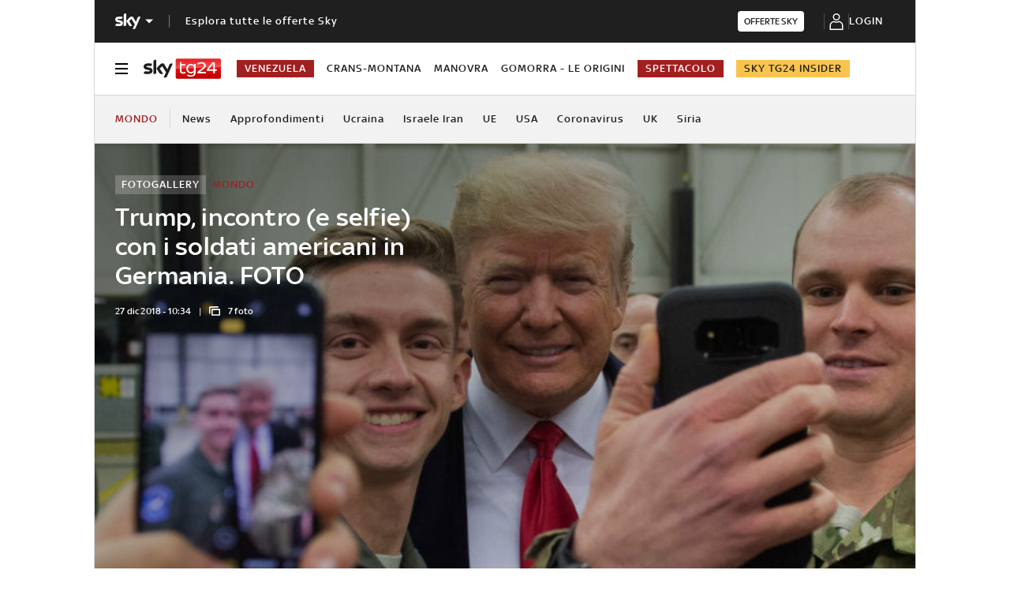

--- FILE ---
content_type: application/x-javascript;charset=utf-8
request_url: https://smetrics.sky.it/id?d_visid_ver=5.5.0&d_fieldgroup=A&mcorgid=1A124673527853290A490D45%40AdobeOrg&mid=15372937883748913279121388612600380842&ts=1768789927394
body_size: -38
content:
{"mid":"15372937883748913279121388612600380842"}